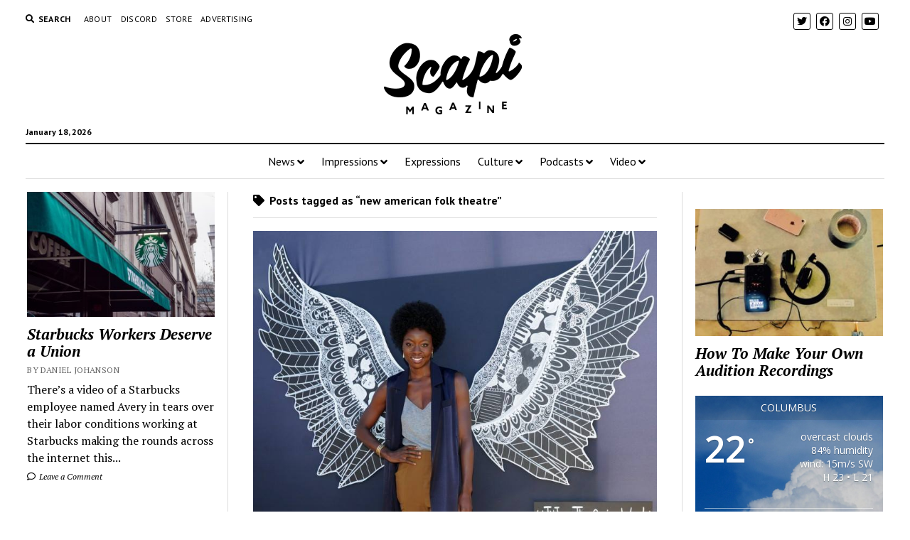

--- FILE ---
content_type: text/html; charset=utf-8
request_url: https://www.google.com/recaptcha/api2/aframe
body_size: 268
content:
<!DOCTYPE HTML><html><head><meta http-equiv="content-type" content="text/html; charset=UTF-8"></head><body><script nonce="F_PN79-5LSp8PWWJ5U_Qng">/** Anti-fraud and anti-abuse applications only. See google.com/recaptcha */ try{var clients={'sodar':'https://pagead2.googlesyndication.com/pagead/sodar?'};window.addEventListener("message",function(a){try{if(a.source===window.parent){var b=JSON.parse(a.data);var c=clients[b['id']];if(c){var d=document.createElement('img');d.src=c+b['params']+'&rc='+(localStorage.getItem("rc::a")?sessionStorage.getItem("rc::b"):"");window.document.body.appendChild(d);sessionStorage.setItem("rc::e",parseInt(sessionStorage.getItem("rc::e")||0)+1);localStorage.setItem("rc::h",'1768810053348');}}}catch(b){}});window.parent.postMessage("_grecaptcha_ready", "*");}catch(b){}</script></body></html>